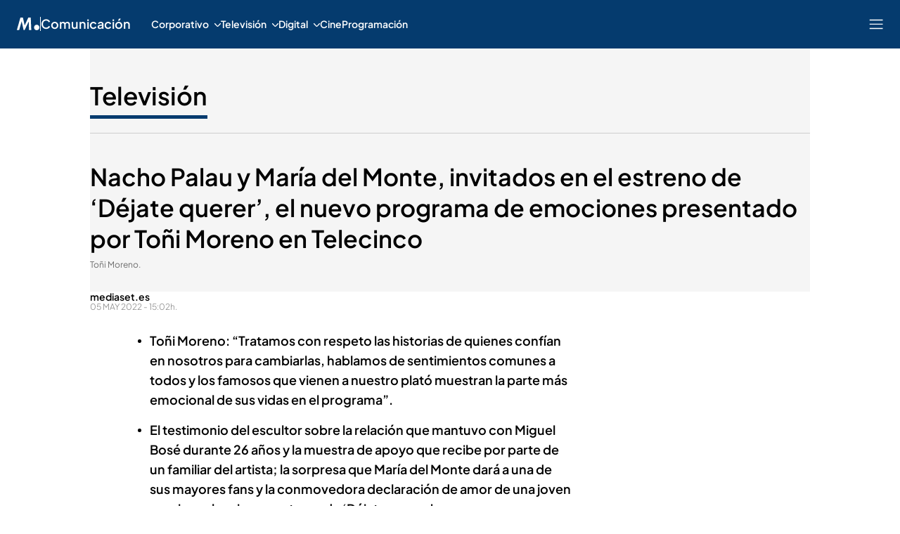

--- FILE ---
content_type: application/x-javascript
request_url: https://baul.mediaset.es/dist-maivs-modules/_astro/ButtonCookies.DXeC-gnd.js
body_size: -33
content:
import{j as r}from"./jsx-runtime.PRPpl5vZ.js";import"./index.RYns6xqu.js";const d=({legal:e,className:i})=>r.jsx("button",{className:i,onClick:()=>(async({href:e,target:i})=>{await window.Deferred.when("cmp:ready"),window.Didomi?window.Didomi.preferences.show():window.open(e,i)})(e?.link),children:e.title});export{d as default};

--- FILE ---
content_type: image/svg+xml
request_url: https://files.mediaset.es/file/2024/1128/01/image-28-logo-blanco-svg-4eeb70b.svg
body_size: 3063
content:
<svg width="150" height="50" viewBox="0 0 150 50" fill="none" xmlns="http://www.w3.org/2000/svg">
<path d="M124.406 15.455C124.852 14.3952 125.532 14 126.708 14H132.867L132.702 14.4461C132.558 14.8203 131.951 16.4429 130.163 16.4429H126.098C125.384 16.4334 124.67 16.4644 123.96 16.5357L124.406 15.455Z" fill="white"/>
<path d="M144.626 28.436C144.622 28.7887 144.688 29.1386 144.821 29.4652C144.954 29.7918 145.152 30.0884 145.402 30.3374C145.651 30.5864 145.949 30.7827 146.276 30.9148C146.603 31.0469 146.953 31.1121 147.306 31.1064C147.658 31.1092 148.008 31.0422 148.334 30.9092C148.661 30.7763 148.958 30.5801 149.209 30.3319C149.459 30.0837 149.658 29.7884 149.794 29.463C149.929 29.1376 150 28.7886 150 28.436C150 28.0806 149.93 27.7288 149.793 27.4007C149.657 27.0726 149.457 26.7748 149.204 26.5244C148.952 26.2739 148.653 26.0758 148.324 25.9415C147.995 25.8072 147.643 25.7392 147.288 25.7416C146.935 25.7416 146.586 25.8114 146.261 25.9472C145.935 26.0829 145.64 26.2818 145.392 26.5324C145.144 26.7829 144.948 27.0802 144.815 27.4069C144.683 27.7337 144.617 28.0834 144.62 28.436" fill="white"/>
<path d="M81.9306 25.1728C81.8583 25.6122 81.8213 26.0567 81.8198 26.502C81.8198 28.1516 82.5084 29.0856 83.7718 29.0856C84.9034 29.0856 85.6818 28.4869 86.4662 26.99H88.2624C87.4571 29.5407 85.8375 30.8609 83.5382 30.8609C81.0325 30.8609 79.5236 29.1365 79.5236 26.2595C79.5236 22.0263 82.0503 18.7541 85.3165 18.7541C87.5349 18.7541 88.8881 20.3288 88.8881 22.9125C88.8946 23.6693 88.7938 24.4232 88.5887 25.1518L81.9306 25.1728ZM86.5919 23.5232C86.6662 23.1587 86.7033 22.7875 86.7027 22.4155C86.7027 21.218 86.1249 20.4995 85.1728 20.4995C83.9274 20.4995 82.9275 21.5563 82.3108 23.5741L86.5919 23.5232Z" fill="white"/>
<path d="M98.7736 19.0086L97.9533 22.6999H96.4893C96.5269 22.4882 96.5499 22.2741 96.5582 22.0592C96.5582 21.0503 95.9115 20.4606 94.8487 20.4606C93.7859 20.4606 93.0525 21.0593 93.0525 21.9575C93.0512 22.1458 93.0926 22.3319 93.1734 22.502C93.2543 22.672 93.3726 22.8216 93.5195 22.9394C93.9394 23.2625 94.385 23.5509 94.8517 23.8016C95.4476 24.1556 96.0187 24.5497 96.5612 24.9812C96.8791 25.2488 97.1321 25.585 97.3012 25.9646C97.4702 26.3443 97.5509 26.7573 97.5371 27.1726C97.5371 29.2892 95.8486 30.8639 93.5853 30.8639C92.2082 30.8639 91.2562 30.3221 90.7892 29.3132L90.4898 30.6155H89.0258L89.924 26.5559H91.3849C91.3466 26.7755 91.3246 26.9977 91.3191 27.2205C91.3191 28.418 92.1184 29.1635 93.3638 29.1635C94.4955 29.1635 95.2918 28.451 95.2918 27.4421C95.2986 27.2355 95.2556 27.0303 95.1665 26.8438C95.0774 26.6572 94.9448 26.4949 94.7799 26.3703C94.5164 26.1457 94.5164 26.1457 93.3159 25.4093C91.3191 24.2118 90.8311 23.5891 90.8311 22.2838C90.8311 20.266 92.4297 18.7661 94.5583 18.7661C95.7798 18.7661 96.5791 19.1852 97.0881 20.0953L97.3335 19.0116L98.7736 19.0086Z" fill="white"/>
<path d="M103.896 19.0086L103.564 20.4845C104.408 19.3529 105.405 18.7631 106.536 18.7631C108.467 18.7631 109.83 20.6342 109.83 23.2538C109.83 27.3403 107.342 30.8579 104.456 30.8579C103.061 30.8579 102.148 30.1694 101.746 28.8401L100.639 33.7858H102.414L102.037 35.4594H96.7348L97.109 33.7858H98.6059L101.558 20.5953H99.9381L100.294 18.9966L103.896 19.0086ZM103.597 22.2808C102.955 23.6474 102.593 25.1283 102.531 26.6367C102.531 28.1336 103.198 29.0976 104.261 29.0976C105.195 29.0976 105.995 28.4569 106.614 27.2025C107.221 25.897 107.553 24.4805 107.59 23.0412C107.59 21.4695 106.926 20.5115 105.86 20.5115C104.962 20.5115 104.195 21.1102 103.597 22.2808Z" fill="white"/>
<path d="M112.135 22.7239L112.847 20.0295C113.875 19.1972 115.163 18.7532 116.485 18.7751C118.506 18.7751 119.703 19.76 119.703 21.4305C119.688 22.1544 119.588 22.8739 119.404 23.5741L118.185 28.9629H119.715L119.338 30.6364H115.82L116.17 28.9509C115.35 30.2801 114.461 30.8699 113.242 30.8699C111.623 30.8699 110.467 29.6724 110.467 27.9659C110.467 26.2595 111.623 24.8405 113.596 24.074C114.617 23.6789 115.392 23.4753 117.392 23.113L117.479 22.67C117.568 22.3324 117.622 21.9861 117.637 21.6371C117.637 20.9006 117.125 20.5085 116.17 20.5085C114.841 20.5085 114.15 21.1222 113.665 22.7209L112.135 22.7239ZM117.083 24.4692C115.709 24.7686 115.087 24.9632 114.389 25.3075C113.368 25.8254 112.793 26.6128 112.793 27.5468C112.793 28.445 113.344 29.0228 114.191 29.0228C114.988 29.0228 115.742 28.5078 116.209 27.6456C116.431 27.2025 116.509 26.9062 116.853 25.4542L117.083 24.4692Z" fill="white"/>
<path d="M126.05 20.9036C126.981 19.4487 128.002 18.7631 129.223 18.7631C130.687 18.7631 131.663 19.8438 131.663 21.4575C131.663 22.0952 131.597 22.4664 131.22 24.2118L130.133 28.9629H131.777L131.397 30.6364H126.427L126.804 28.9629H127.936L129.133 23.6459C129.249 23.1863 129.316 22.7156 129.331 22.2419C129.331 21.4066 128.843 20.8917 128.044 20.8917C127.334 20.8917 126.67 21.3078 126.158 22.0712C125.858 22.5622 125.694 22.9693 125.424 24.2118L124.361 28.9629H125.649L125.292 30.6364H120.302L120.679 28.9629H122.158L124.047 20.6222H122.403L122.757 19.0086H126.463L126.05 20.9036Z" fill="white"/>
<path d="M134.816 22.7239L135.525 20.0295C136.554 19.1977 137.843 18.7537 139.166 18.7751C141.186 18.7751 142.384 19.76 142.384 21.4305C142.369 22.1544 142.269 22.8739 142.084 23.5741L140.866 28.9629H142.396L142.019 30.6364H138.498L138.854 28.9629C138.025 30.2801 137.148 30.8609 135.929 30.8609C134.31 30.8609 133.154 29.6634 133.154 27.957C133.154 26.2505 134.31 24.8315 136.286 24.0651C137.306 23.6699 138.082 23.4663 140.079 23.1041L140.168 22.661C140.255 22.3228 140.307 21.9768 140.324 21.6281C140.324 20.8917 139.812 20.4995 138.857 20.4995C137.528 20.4995 136.839 21.1132 136.351 22.7119L134.816 22.7239ZM139.764 24.4692C138.39 24.7686 137.767 24.9632 137.07 25.3075C136.049 25.8254 135.468 26.6128 135.468 27.5468C135.468 28.445 136.025 29.0228 136.869 29.0228C137.714 29.0228 138.423 28.5078 138.887 27.6456C139.109 27.2025 139.187 26.9062 139.531 25.4542L139.764 24.4692Z" fill="white"/>
<path d="M7.85865 26.3673L11.538 18.7421H14.0019L14.5138 30.8669H12.2745L11.9392 22.67H11.9062L7.85865 30.8669H6.75395L4.83195 22.4365H4.80201L2.33814 30.8669H0L3.55361 18.7421H6.09832L7.85865 26.3673Z" fill="white"/>
<path d="M16.0826 30.8669L17.6184 18.7421H24.4322L24.1777 20.7659H19.6811L19.3158 23.628H23.2676L23.0101 25.6578H19.0584L18.6602 28.8401H24.3214L24.0669 30.8669H16.0826Z" fill="white"/>
<path d="M30.5934 18.7421C34.9463 18.7421 36.2276 22.0143 36.2276 24.6429C36.2366 28.2534 33.9883 30.8609 31.0754 30.8609H25.459L26.9559 18.7421H30.5934ZM28.0187 28.8401H30.1952C32.7698 28.8401 33.8266 26.7056 33.8266 24.6099C33.8266 22.5143 32.5453 20.7689 30.1473 20.7689H29.0276L28.0187 28.8401Z" fill="white"/>
<path d="M37.3294 30.8669L38.8652 18.7421H41.1853L39.6495 30.8669H37.3294Z" fill="white"/>
<path d="M41.0746 30.8609L46.4155 18.5865H48.8793L50.7983 30.8609H48.4033L48.068 28.2084H44.691L43.6342 30.8609H41.0746ZM47.8914 26.487L47.3136 21.1252H47.2807L45.3616 26.493L47.8914 26.487Z" fill="white"/>
<path d="M51.6516 27.7534C52.5317 28.4659 53.828 28.9988 54.7381 28.9988C55.6483 28.9988 56.2949 28.4659 56.2949 27.6666C56.2949 25.6578 52.2803 25.4242 52.2803 22.2449C52.2803 20.1492 53.9119 18.5805 56.1183 18.5805C57.229 18.5936 58.3122 18.9274 59.2378 19.5415L58.9204 21.676C58.2139 21.1072 57.0493 20.6073 56.226 20.6073C55.4028 20.6073 54.6902 21.1402 54.6902 21.9425C54.6902 23.6819 58.7079 23.9154 58.7079 27.3103C58.7079 29.2653 57.4595 31.0256 55.0106 31.0256C53.6791 31.0641 52.3727 30.6574 51.2983 29.87L51.6516 27.7534Z" fill="white"/>
<path d="M60.0192 30.8669L61.555 18.7421H68.3718L68.1143 20.7659H63.6207L63.2494 23.628H67.2012L66.9467 25.6578H62.995L62.5938 28.8401H68.258L68.0035 30.8669H60.0192Z" fill="white"/>
<path d="M69.5843 20.7659L69.8417 18.7421H79.1703L78.9159 20.7659H75.3622L74.0839 30.8669H71.7637L73.0421 20.7659H69.5843Z" fill="white"/>
</svg>


--- FILE ---
content_type: application/x-javascript
request_url: https://baul.mediaset.es/dist-maivs-modules/_astro/socialMedia.CV237gec.js
body_size: 468
content:
import{j as n}from"./jsx-runtime.PRPpl5vZ.js";import{c as u}from"./index.BDdL__Fr.js";import{D as x,u as h}from"./useOmnitureMetrics.CHG_gmeu.js";import{t as N,u as g}from"./helpers.CToWfK3C.js";import S from"./index.19JNmaKJ.js";import{c5 as i}from"./_rest_.edc204e0.DMGSwXww.js";import"./index.RYns6xqu.js";import"./store.B5mK5H_V.js";import"./browser-cookies.DyXKLoK1.js";import"./data-external-api.BwCRD9Ie.js";import"./preload-helper.CmsKOCeN.js";import"./get-external-api-config.CP0b2puv.js";import"./utils.DMbnRX5-.js";import"./index.CAQwCcJa.js";import"./index.BSdFiPHn.js";import"./videogalleryStore.saESoSlt.js";import"./CloseV2.DSenyrus.js";const R=({data:e,className:t,fillColor:r="white",width:s="16",height:o="16"})=>{if(!e?.length)return null;const{sendOmnitureSocialNetwork:l}=h(),a=u.bind(i)(i.listSocial,t);return n.jsx("ul",{className:a,children:e.map((e=>{const t="instagram"===e.type?"instagramV2":e.type,a=e.link?.title;return n.jsx("li",{children:n.jsx("a",{className:i.linkIcon,href:e.link?.href,target:e.link?.target,title:e.link?.title,onClick:i=>((e,i,t,r="_blank")=>{e.preventDefault(),l(i,x.event84),"_blank"===r?N(t):g(t)})(i,a,e.link?.href,e.link?.target),"aria-label":`Síguenos en ${e.link?.title}`,rel:"nofollow",children:n.jsx(S.socialNetworks,{name:t,color:r,fill:r,width:s,height:o})})},`icons-social-${e.type}`)}))})};export{R as ListSocialMedia};

--- FILE ---
content_type: application/x-javascript
request_url: https://baul.mediaset.es/dist-maivs-modules/_astro/contentConfigurationServices.UNtQEZws.js
body_size: 1398
content:
import{B as l}from"./data-external-api.BwCRD9Ie.js";import{O as c}from"./store.B5mK5H_V.js";import{o as f}from"./index.BFXc8nWW.js";function a(e){return{as:e.as||{},inImage:e.inImage||{},recomendedWidget:e.recomendedWidget||{}}}const g={get:async(e,n,t)=>{const o=await l.get("ADSCONFIG",null,{url:e,pv:n},{platform:t||"multisite"});return Array.isArray(o.data)?o.data.map(a):a(o.data)}};function d(e){return{id:e.id||0,url:e.url||"",canonicalUrl:e.canonicalUrl||"",name:e.name||"",shortName:e.shortName||"",segment:e.segment||"",segmentAmp:e.segmentAmp||"",segmentPlayer:e.segmentPlayer||"",targets:e.targets||[],alertsEnabled:e.alertsEnabled||!1,colors:e.colors||{},fonts:e.fonts||{},isRecommended:e.isRecommended||!1,site:e.site||"",backgroundImage:e.backgroundImage||{},logo:e.logo||{},smallLogo:e.smallLogo||{},isLightTheme:e.isLightTheme||!1,newsletter:e.newsletter||{},blockByRegister:e.blockByRegister||!1,isRecommendationWidgetEnabled:e.isRecommendationWidgetEnabled||!1,metaTags:e.metaTags||[],appHeaderStyle:e.appHeaderStyle||"",ctas:e.ctas||[]}}const p={get:async(e,n)=>{const t=await l.get("SECTIONS",null,{url:e,pv:n});return Array.isArray(t.data)?t.data.map(d):d(t.data)}},E=e=>{if(!(!e||!e.link||!e.link.href))try{const n=e.link.href,t=window.location.origin,r=new URL(n,t).pathname;window.location.pathname!==r&&(document.title=e.title||"",window.history.replaceState(null,e.title||"",r))}catch(n){console.error("Error al cambiar la URL:",n)}},m=(e,n)=>{const t=r=>r&&typeof r=="object"&&!Array.isArray(r);if(!t(e)||!t(n))return n!==void 0?n:e;const o={...e};return Object.keys(n).forEach(r=>{t(n[r])?r in e?o[r]=m(e[r],n[r]):o[r]={...n[r]}:o[r]=n[r]}),o},I=(e=[],n)=>{if(!e.length)return Promise.resolve({});const t=e.map(o=>o?p.get(o,n).then(r=>Object.entries(r).reduce((i,[u,s])=>(s!=null&&(i[u]=s),i),{})).catch(r=>(console.error(`Error obteniendo sección ${o}:`,r),{})):Promise.resolve({}));return Promise.all(t).then(o=>o.reduce((r,i)=>m(r,i),{}))},C=(e=[],n)=>{if(!e.length)return Promise.resolve([]);const t=e.map(o=>o?g.get(o,null,"multisite").then(r=>r).catch(r=>(console.error(`Error obteniendo configuración de anuncios para ${o}:`,r),{})):Promise.resolve({}));return Promise.all(t).then(o=>o).catch(o=>(console.error("Error al obtener configuraciones de anuncios:",o),[]))},w=(e,n)=>{let t=!1;return(e==="content"||c.PODCAST.id===e.id||c.ARTICLE.id===e.id)&&n&&n.status==="active"&&(t=!0),t},h=e=>{if(!e)return;const n=document.createElement("script");n.type="text/javascript",n.async=!0,n.src=`${document.location.protocol}//t.seedtag.com/t/${e}.js`;const t=document.getElementsByTagName("script")[0];t&&t.parentNode?t.parentNode.insertBefore(n,t):document.head.appendChild(n)},b=e=>{e&&(window._seedtagq=window._seedtagq||[],window._seedtagq.push(["_setId",e]),h(e))},N=(e,n,t)=>{if(!e)return;const o=()=>w(e,n)&&!!window.$FACEMAN_CLIENT_CONFIG?.seedtagId,r=()=>{b(window.$FACEMAN_CLIENT_CONFIG.seedtagId)};o()&&(window.shouldInsertAdScript=!0,t.consentManager?.manager?r():f(()=>r()))},P=(e,n)=>{const t=document.getElementsByTagName("meta");!t||t.length===0||Array.from(t).forEach(o=>{o.getAttribute("name")===e&&(o.content=n)})},M=e=>e.find(t=>t.name==="keywords")?.content||"";function T(e){if(typeof window>"u"||!e||!e.body)return;const n=(t,o)=>!t||!t.body?!1:t.body.some(r=>r.embedbtn===o||r.embedbtn==="widget"||r.content.id===o);n(e,"twitter")&&window.insertTwitterScript&&window.insertTwitterScript(),n(e,"instagram")&&window.insertInstagramScript&&window.insertInstagramScript(),n(e,"facebook")&&window.insertFacebookScript&&window.insertFacebookScript(),n(e,"playbuzz")&&window.insertPlaybuzzScript&&window.insertPlaybuzzScript()}export{M as a,E as b,P as c,I as d,C as g,N as i,T as r};


--- FILE ---
content_type: application/x-javascript
request_url: https://baul.mediaset.es/dist-maivs-modules/_astro/gigya.ehDDAvFo.js
body_size: 5177
content:
import{c as R}from"./browser-cookies.DyXKLoK1.js";import{c as P,g as ie}from"./index.RYns6xqu.js";import{r as re}from"./___vite-browser-external_commonjs-proxy.BCUh7ACg.js";import{C as U,x as q,y as se,z as ae,c as x,A as K,B as ce}from"./store.B5mK5H_V.js";import{a as le}from"./get-external-api-config.CP0b2puv.js";import{f as fe,g as ue,h as V,j as de}from"./navigation.DQ78qkGC.js";import{n as Y,o as ge}from"./helpers.CToWfK3C.js";import{d as he,o as E,k as z}from"./didomi.BavSiH_Q.js";var $={exports:{}};function me(e){throw new Error('Could not dynamically require "'+e+'". Please configure the dynamicRequireTargets or/and ignoreDynamicRequires option of @rollup/plugin-commonjs appropriately for this require call to work.')}var G,k={exports:{}};function pe(){return G||(G=1,k.exports=(e=e||function(e,t){var n;if(typeof window<"u"&&window.crypto&&(n=window.crypto),typeof self<"u"&&self.crypto&&(n=self.crypto),typeof globalThis<"u"&&globalThis.crypto&&(n=globalThis.crypto),!n&&typeof window<"u"&&window.msCrypto&&(n=window.msCrypto),!n&&typeof P<"u"&&P.crypto&&(n=P.crypto),!n&&"function"==typeof me)try{n=re}catch{}var o=function(){if(n){if("function"==typeof n.getRandomValues)try{return n.getRandomValues(new Uint32Array(1))[0]}catch{}if("function"==typeof n.randomBytes)try{return n.randomBytes(4).readInt32LE()}catch{}}throw new Error("Native crypto module could not be used to get secure random number.")},i=Object.create||function(){function e(){}return function(t){var n;return e.prototype=t,n=new e,e.prototype=null,n}}(),r={},s=r.lib={},a=s.Base={extend:function(e){var t=i(this);return e&&t.mixIn(e),(!t.hasOwnProperty("init")||this.init===t.init)&&(t.init=function(){t.$super.init.apply(this,arguments)}),t.init.prototype=t,t.$super=this,t},create:function(){var e=this.extend();return e.init.apply(e,arguments),e},init:function(){},mixIn:function(e){for(var t in e)e.hasOwnProperty(t)&&(this[t]=e[t]);e.hasOwnProperty("toString")&&(this.toString=e.toString)},clone:function(){return this.init.prototype.extend(this)}},c=s.WordArray=a.extend({init:function(e,n){e=this.words=e||[],this.sigBytes=n!=t?n:4*e.length},toString:function(e){return(e||u).stringify(this)},concat:function(e){var t=this.words,n=e.words,o=this.sigBytes,i=e.sigBytes;if(this.clamp(),o%4)for(var r=0;r<i;r++){var s=n[r>>>2]>>>24-r%4*8&255;t[o+r>>>2]|=s<<24-(o+r)%4*8}else for(var a=0;a<i;a+=4)t[o+a>>>2]=n[a>>>2];return this.sigBytes+=i,this},clamp:function(){var t=this.words,n=this.sigBytes;t[n>>>2]&=4294967295<<32-n%4*8,t.length=e.ceil(n/4)},clone:function(){var e=a.clone.call(this);return e.words=this.words.slice(0),e},random:function(e){for(var t=[],n=0;n<e;n+=4)t.push(o());return new c.init(t,e)}}),l=r.enc={},u=l.Hex={stringify:function(e){for(var t=e.words,n=e.sigBytes,o=[],i=0;i<n;i++){var r=t[i>>>2]>>>24-i%4*8&255;o.push((r>>>4).toString(16)),o.push((15&r).toString(16))}return o.join("")},parse:function(e){for(var t=e.length,n=[],o=0;o<t;o+=2)n[o>>>3]|=parseInt(e.substr(o,2),16)<<24-o%8*4;return new c.init(n,t/2)}},d=l.Latin1={stringify:function(e){for(var t=e.words,n=e.sigBytes,o=[],i=0;i<n;i++){var r=t[i>>>2]>>>24-i%4*8&255;o.push(String.fromCharCode(r))}return o.join("")},parse:function(e){for(var t=e.length,n=[],o=0;o<t;o++)n[o>>>2]|=(255&e.charCodeAt(o))<<24-o%4*8;return new c.init(n,t)}},f=l.Utf8={stringify:function(e){try{return decodeURIComponent(escape(d.stringify(e)))}catch{throw new Error("Malformed UTF-8 data")}},parse:function(e){return d.parse(unescape(encodeURIComponent(e)))}},m=s.BufferedBlockAlgorithm=a.extend({reset:function(){this._data=new c.init,this._nDataBytes=0},_append:function(e){"string"==typeof e&&(e=f.parse(e)),this._data.concat(e),this._nDataBytes+=e.sigBytes},_process:function(t){var n,o=this._data,i=o.words,r=o.sigBytes,s=this.blockSize,a=r/(4*s),l=(a=t?e.ceil(a):e.max((0|a)-this._minBufferSize,0))*s,u=e.min(4*l,r);if(l){for(var d=0;d<l;d+=s)this._doProcessBlock(i,d);n=i.splice(0,l),o.sigBytes-=u}return new c.init(n,u)},clone:function(){var e=a.clone.call(this);return e._data=this._data.clone(),e},_minBufferSize:0});s.Hasher=m.extend({cfg:a.extend(),init:function(e){this.cfg=this.cfg.extend(e),this.reset()},reset:function(){m.reset.call(this),this._doReset()},update:function(e){return this._append(e),this._process(),this},finalize:function(e){return e&&this._append(e),this._doFinalize()},blockSize:16,_createHelper:function(e){return function(t,n){return new e.init(n).finalize(t)}},_createHmacHelper:function(e){return function(t,n){return new g.HMAC.init(e,n).finalize(t)}}});var g=r.algo={};return r}(Math),e)),k.exports;var e}!function(e,t){var n;$.exports=(n=pe(),function(e){var t=n,o=t.lib,i=o.WordArray,r=o.Hasher,s=t.algo,a=[],c=[];!function(){function t(t){for(var n=e.sqrt(t),o=2;o<=n;o++)if(!(t%o))return!1;return!0}function n(e){return 4294967296*(e-(0|e))|0}for(var o=2,i=0;i<64;)t(o)&&(i<8&&(a[i]=n(e.pow(o,.5))),c[i]=n(e.pow(o,1/3)),i++),o++}();var l=[],u=s.SHA256=r.extend({_doReset:function(){this._hash=new i.init(a.slice(0))},_doProcessBlock:function(e,t){for(var n=this._hash.words,o=n[0],i=n[1],r=n[2],s=n[3],a=n[4],u=n[5],d=n[6],f=n[7],m=0;m<64;m++){if(m<16)l[m]=0|e[t+m];else{var g=l[m-15],p=(g<<25|g>>>7)^(g<<14|g>>>18)^g>>>3,h=l[m-2],w=(h<<15|h>>>17)^(h<<13|h>>>19)^h>>>10;l[m]=p+l[m-7]+w+l[m-16]}var y=o&i^o&r^i&r,I=(o<<30|o>>>2)^(o<<19|o>>>13)^(o<<10|o>>>22),D=f+((a<<26|a>>>6)^(a<<21|a>>>11)^(a<<7|a>>>25))+(a&u^~a&d)+c[m]+l[m];f=d,d=u,u=a,a=s+D|0,s=r,r=i,i=o,o=D+(I+y)|0}n[0]=n[0]+o|0,n[1]=n[1]+i|0,n[2]=n[2]+r|0,n[3]=n[3]+s|0,n[4]=n[4]+a|0,n[5]=n[5]+u|0,n[6]=n[6]+d|0,n[7]=n[7]+f|0},_doFinalize:function(){var t=this._data,n=t.words,o=8*this._nDataBytes,i=8*t.sigBytes;return n[i>>>5]|=128<<24-i%32,n[14+(i+64>>>9<<4)]=e.floor(o/4294967296),n[15+(i+64>>>9<<4)]=o,t.sigBytes=4*n.length,this._process(),this._hash},clone:function(){var e=r.clone.call(this);return e._hash=this._hash.clone(),e}});t.SHA256=r._createHelper(u),t.HmacSHA256=r._createHmacHelper(u)}(Math),n.SHA256)}();var ye=$.exports;const we=ie(ye),J=e=>{const{COOKIES_FINGER_PRINT:t}=U;let n=null;if(e&&e.browserId)R.set(t,e.browserId);else{n=R.get(t)||he()}return n},ve=e=>{if("gigya-register-screen"===e.screen||"gigya-complete-registration-screen"===e.screen||"gigya-update-profile-screen"===e.screen){const t={},n=e.formData["profile.birthDay"],o=e.formData["profile.birthMonth"],i=e.formData["profile.birthYear"];if(n&&o&&i){const e=new Date(parseInt(i)+16,o,n),r=new Date;e>new Date(r.getFullYear(),r.getMonth()+1,r.getDate())&&(t.form="Debe ser mayor de 16 años para registrarse. ")}const r=["deportes","videojuegos","cineSeries","documentales","noticiasActualidad","cultura","entretenimiento","viajesAventura"];let s=void 0===e.formData[`data.intereses.${r[0]}`],a=0;for(;a<r.length;)e.formData[`data.intereses.${r[a]}`]&&(s=!0),a++;return s||(t.form=`${t.form||""}'Debe rellenar al menos una opción de los intereses.`),(e.formData?.email.split("@")[0]).includes("+")&&(t.email="No se permiten alias"),t}},Ie=Object.freeze((()=>[{host:"participaenmediaset",code:148},{host:"mediaset",code:133},{host:"telecinco",code:134},{host:"cuatro",code:135},{host:"divinity",code:136},{host:"mitele",code:137},{host:"radioset",code:140},{host:"bemad",code:142},{host:"energytv",code:143},{host:"factoriadeficcion",code:144},{host:"yass",code:146},{host:"mtmad",code:147},{host:"cincomas",code:149},{host:"uppers",code:158},{host:"nius",code:159},{host:"APP Nius IOS",code:160},{host:"APP Nius Android",code:161},{host:"MiTeleClub",code:162},{host:"CentroComerciaMiTele",code:163},{host:"eldesmarque",code:170}]));function Se(e){return Ie().map((e=>{})),0}const De=e=>{e?window.localStorage.setItem("user_id",e):window.localStorage.removeItem("user_id")},_e=()=>{const{COOKIES_USER_PRODUCTS:e}=U;JSON.parse(q(e)||"{}")&&se(e)},Ce=e=>{const{COOKIES_USER_PRODUCTS:t}=U,n=JSON.parse(q(t)||"{}");n&&(!e||n.userUID!==e)&&_e()},X=()=>{const{COOKIES_GIGYA_UID_NAME:e}=U,t=ae(e);return t&&JSON.parse(atob(t))},be=e=>{const{COOKIES_GIGYA_UID_NAME:t}=U,n=X();(!n||n.UID!==e.UID||n?.PID!==e?.PID||n?.PID)&&(n&&R.erase(t),R.set(t,btoa(decodeURIComponent(encodeURIComponent(JSON.stringify(e))))))},Ue=()=>{const{COOKIES_GIGYA_UID_NAME:e}=U;R.erase(e)},T=(e,t,n)=>{let o={UID:null,signatureTimestamp:null,UIDSignature:null,PID:null,age:null,firstName:null,lastName:null,photoURL:null,thumbnailURL:null,gender:null,browserId:null,email:null,country:null,username:null,allowMailing:null,allowNewsletter:null,zuoraUID:null,isMiteleClub:null,isMiteleFamiliar:null,hasPendingPayment:null,salesforceUID:null,profile:{pid:null}};if(e){const{UID:t,signatureTimestamp:n,UIDSignature:i}=e;o={...o,UID:t,signatureTimestamp:n,UIDSignature:i}}if(t){const{age:n,firstName:i,lastName:r,photoURL:s,thumbnailURL:a,gender:c,browserId:l,email:u,country:d,username:f}=t;o={...o,firstName:i||e.firstName,lastName:r||e.lastName,photoURL:s||e.photoURL,thumbnailURL:a||e.thumbnailURL,gender:c||e.gender,country:d||e.country,email:u||e.email,age:n||e.age,username:f||e.username,browserId:l||e.browserId}}if(n){const{browserId:e,allowMailing:t,allowNewsletter:i,zuoraId:r,isMiteleClub:s,isMiteleFamiliar:a,hasPendingPayment:c,salesforceUID:l}=n;o={...o,browserId:e,allowMailing:t,allowNewsletter:i,zuoraUID:r,isMiteleClub:s,isMiteleFamiliar:a,hasPendingPayment:c,salesforceUID:l}}const i=e?.UID?X():null;return o.UID&&i?.PID&&i.UID===o.UID&&(o.PID=i.PID,o.profile=i?.profile),o},N=e=>{const{GDPR:{FIELDS:t,TOS_VERSION:n}}=U;let o=!0;return e[t.VER]!==n&&(o=!1),e[t.ACCEPTED.TOS]||(o=!1),e[t.HISTORY.ID]||(o=!1),o},{GDPR:{DENY_LOGIN:Ae,UPLOAD_TIME:Q,FIELDS:Te}}=U;le().PUBLIC_VITE_MIDDLE_EXTERNAL_URL;const W=(e,t)=>{const n=H(e);"function"==typeof t&&t(n)},H=e=>((e=e?T(e,e.profile,e.data):null)?be(e):Ue(),e),He=()=>{const{COOKIES_GIGYA_UID_NAME:e}=U,t=R.get(e);return null!==t&&JSON.parse(atob(t))||{UID:null}},j=async(e=F)=>{const t=await O(),n=x.get();t.setAccountInfo({data:{LastLogoutSite:window.document.domain,LastLogoutDate:new Date}}),null!==t&&t.logout({callback:()=>{localStorage.removeItem("ppid"),sessionStorage.removeItem("totalVideosWatched"),H(null),E("multisite",n.site),"function"==typeof e&&e(T())}})},F=e=>{if(e){const t=e.UID;De(t),Ce(t),ce(e),t?z(t):z()}},O=async()=>{if(await window.Deferred.when("gigya:ready"),typeof window.gigya<"u"&&typeof window.gigya.accounts<"u")return window.gigya.accounts},Fe=async()=>new Promise((e=>{O().then((t=>{if(t){const n=x.get(),o=async o=>{if(o){const{data:i,UID:r,UIDSignature:s,signatureTimestamp:a,isRegistered:c}=o,l=J(o.data);if(r&&s&&a){if(s&&a&&c){const n=T(o,o.profile,o.data);Le(n,o.lastLogin,o.lockedUntil).then((n=>{const{success:i,message:r}=n;if(i){e(o),!N(o.data)&&o.createdTimestamp<=Q&&V();const n={data:{LastLoggedAccessSite:window.document.domain,LastLoggedAccessDate:new Date}};l&&(n.data.browserId=l),t.setAccountInfo(n);const{browser:{name:i}}=Y();if("Chrome"===i){const e=K(o.UID);e&&localStorage.setItem("ppid",e)}}else r&&de()}))}}else window.EventHandler.dispatchPersistentEvent("user_checked_not_logged"),E("multisite",n.site),Ae||ue()}};t.getAccountInfo({include:"isLockedOut,profile,data",extraProfileFields:"username",callback:o})}}))})),Le=async(e,t,n)=>{const o={},i=x.get();if(i.servicesConfig){const{gigya:{daysExpirationGigyaSession:e,messageExpirationGigyaSession:r,customLang:{account_temporarily_locked_out:s}}}=i.servicesConfig,a=new Date(t).getTime(),c=(new Date).getTime();if((c-a)/864e5>e)return j(),o.success=!1,o.message=r,o;if(n&&new Date(n).getTime()>c)return j(),o.success=!1,o.message=s,o}return H(e),F(e),o.success=!0,o},Me=async(e="Default-RegistrationLogin",t="gigya-login-screen",n=F,o="")=>{const i=x.get(),r=await O();if(r){const s={screenSetIDs:e,screenSet:e,startScreen:t,onError:e=>{"function"==typeof n&&n()},customLang:i.gigya?.customLang,regSource:Se(),onBeforeValidation:ve,onAfterSubmit:e=>{r.getAccountInfo({callback:t=>{const{data:o,isVerified:s,UIDSignature:a,signatureTimestamp:c,isRegistered:l}=t,u=J(o);if("gigya-login-screen"===e.screen){if(a&&c&&l&&s){sessionStorage.removeItem("totalVideosWatched");const{browser:{name:e}}=Y();if("Firefox"===e||"Samsung"===e||"Chrome"===e||ge()){const e=K(t.UID);e&&localStorage.setItem("ppid",e)}N(o)||t.createdTimestamp<=Q&&V(),W(t,(e=>{n(e);const t={data:{LastLoginSite:window.location.hostname},browserId:u||void 0,profile:e.email?{email:e.email.toLowerCase()}:void 0};e.email&&localStorage.setItem("hem",we(t?.profile?.email).toString()),r.setAccountInfo(t)})),N(t.data)&&"landing"===i.type&&(window.location.href="/")}}else"gigya-complete-registration-screen"===e.screen&&a&&c&&l&&W(t,(e=>{n(e);const t={data:{LastLoginSite:window.location.hostname,browserId:u||void 0,profile:e.email?{email:e.email.toLowerCase()}:void 0}};r.setAccountInfo(t),E("multisite",i.site)}))},extraProfileFields:"username"})},onAfterScreenLoad:e=>{o=e.currentScreen},onHide:e=>{"gigya-complete-registration-screen"===o&&(!e.reason||"canceled"===e.reason)&&fe(),(!e.isFlowFinalized||e.isFlowFinalized&&!e.user)&&E("multisite",i.site)}};r.showScreenSet(s)}},ze=async()=>{const e=await O();if(null!==e){const t={screenSetIDs:"Default-RegistrationLogin",screenSet:"Default-RegistrationLogin",startScreen:"gigya-reset-password-screen",onAfterSubmit:e=>{"OK"===e.response.status&&(window.location.href="/")}};e.showScreenSet(t)}};export{j as a,Fe as c,ze as e,He as g,Me as l};

--- FILE ---
content_type: application/x-javascript
request_url: https://baul.mediaset.es/dist-maivs-modules/assets/js/sibbo/prebid_publiespana_general.min.js?hash=214748375
body_size: 607
content:
function runAmazonVideo(t){return new Promise((e,n)=>{if("undefined"==typeof window||!window.apstag)return n();try{window.apstag.fetchBids({slots:t},t=>{if(!t||!Array.isArray(t))return n();const a=t.map(t=>Object.keys(t.targeting).reduce((e,n)=>["amzniid","amznbid","amznp"].includes(n)?`${e}&${n}_${t.slotID}=${t.targeting[n]}`:`${e}&${n}=${t.targeting[n]}`,"")).reduce((t,e)=>`${t}${encodeURIComponent(e)}`,"");e(a)})}catch(t){n(t)}})}function runAmazonDisplay(t){window.apstag.fetchBids({slots:t,timeout:1e3},function(t){googletag.cmd.push(function(){apstag.setDisplayBids(),googletag.pubads().refresh()})})}!function(t,e,n,a,o,i,s){function r(n,a){e[t]._Q.push([n,a])}e[t]||(e[t]={init:function(){r("i",arguments)},fetchBids:function(){r("f",arguments)},setDisplayBids:function(){},targetingKeys:function(){return[]},_Q:[]},(i=n.createElement(a)).async=!0,i.src="//c.amazon-adsystem.com/aax2/apstag.js",(s=n.getElementsByTagName(a)[0]).parentNode.insertBefore(i,s))}("apstag",window,document,"script"),apstag.init({pubID:3655,adServer:"googletag",videoAdServer:"DFP",bidTimeout:2e3,deals:!0});var apstagSlots=[],Sibbo=function(){var t=function(t,e){if(void 0===t)throw"SIBBO Display --\x3e No se ha recibido el parametro slots";return apstagSlots=t,runAmazonDisplay(t)};return{runDisplay:t,runVideo:function(t,e){if(void 0===t)throw"SIBBO Video --\x3e No se ha recibido el parametro slots";return runAmazonVideo(t)},refreshDisplay:function(e){e?function(t){t.forEach(function(t){var e=t.getSlotElementId();apstagSlots.forEach(function(t){t.slotID==e&&apstag.fetchBids({slots:[t]},function(t){apstag.setDisplayBids()})})}),googletag.pubads().refresh(t)}(e):t(apstagSlots)}}}();

--- FILE ---
content_type: application/x-javascript
request_url: https://baul.mediaset.es/dist-maivs-modules/_astro/ArticleScroller.Bsbk_5z2.js
body_size: 3443
content:
import{j as V}from"./jsx-runtime.PRPpl5vZ.js";import{r as f}from"./index.RYns6xqu.js";import{u as C}from"./index.CwmhT9EX.js";import{m as O,n as k,o as F,p as _,q as B,O as A,c as j,r as H,t as q,I as R,u as I,v as U,w as G}from"./store.B5mK5H_V.js";import{e as z}from"./utils.DMbnRX5-.js";import{s as J,a as K}from"./progressBarHeader.BZt4vcqA.js";import{B as $,M as E,R as X}from"./data-external-api.BwCRD9Ie.js";import{i as Y}from"./helpers.CToWfK3C.js";import{g as Q,c as W,a as Z,r as ee,b as te,i as re,d as se}from"./contentConfigurationServices.UNtQEZws.js";import{c as ne,r as oe}from"./actions.CUZsW6i6.js";import{ar as ie,as as le}from"./_rest_.edc204e0.DMGSwXww.js";import{e as ce,f as ae,h as ue,i as de,j as me}from"./didomi.BavSiH_Q.js";import"./browser-cookies.DyXKLoK1.js";import"./index.BSdFiPHn.js";import"./videogalleryStore.saESoSlt.js";import"./index.CAQwCcJa.js";import"./preload-helper.CmsKOCeN.js";import"./get-external-api-config.CP0b2puv.js";import"./index.BFXc8nWW.js";import"./authorsStore.DGEEsYvr.js";import"./automaticIndexStore.CFlT2u5s.js";import"./blogStore.SsYgt4_P.js";import"./charactersStore.Dj8_ixf1.js";import"./navigation.DQ78qkGC.js";import"./date.BMBXDfWn.js";function T(e){return{id:e.id||null,type:e.type||null,editorialType:e.editorialType||"",title:e.title||"",pretitle:e.pretitle||null,seoTitle:e.seoTitle||"",seoDescription:e.seoDescription||"",signature:e.signature||"",opening:e.opening||{},link:e.link||{},canonicalUrl:e.canonicalUrl||"",publishedTime:e.publishedTime||"",body:e.body||[],related:e.related||[],containsInRead:e.containsInRead||!1,commented:e.commented||!1,tags:e.tags||[],isRecommended:e.isRecommended||!1,site:e.site||"",micrositeSection:e.micrositeSection||"",mainSection:e.mainSection||{},metaTags:e.metaTags||[],allowAdx:e.allowAdx||!1,ampEnabled:e.ampEnabled||!0,sections:e.sections||"",keywords:e.keywords||"",uploadedDate:e.uploadedDate||null,editorialId:e.editorialId||"",uploadedDateCheck:e.uploadedDateCheck||!1,adsConfig:e.adsConfig||{},articleTitleFormat:e.articleTitleFormat||"",alertsEnabled:e.alertsEnabled||!1,author:e.author||null,articleCity:e.articleCity||"",categoryName:e.categoryName||"",characters:e.characters||[],endTime:e.endTime||"",leadParagraph:e.leadParagraph||"",programNumber:e.programNumber||"",seoJsonLD:e.seoJsonLD||[],articleAuthorFooter:e.articleAuthorFooter||"",articleFooter:e.articleFooter||"",inProgress:e.inProgress||!1,summary:e.summary||[],sponsor:e.sponsor||{},editorialSupport:e.editorialSupport||null,breadCrumbs:e.breadCrumbs||[],blogHeaderImage:e.blogHeaderImage||"",headerSection:e.headerSection||"",subHeaderSection:e.subHeaderSection||"",authorCity:e.authorCity||"",isRelated:e.isRelated||"",isMinute:e.isMinute||"",bio:e.bio||"",cta:e.cta||"",lead:e.lead||"",excludedCtasIndexes:e.excludedCtasIndexes||[],liveResult:e.liveResult||null,matchResult:e.matchResult||null,shields:e.shields||{},metacriticNote:e.metacriticNote||null}}const v={get:async(e,t,s)=>{const r=await $.get(`ARTICLE_${s.toUpperCase()}`,null,{url:e,pv:t});return Array.isArray(r.data)?r.data.map(T):T(r.data)},getModule:async(e,t)=>(await E.get("ARTICLE",null,{url:e},{},X.TEXT,t)).data,getModuleUrl:async e=>E.getResourceUrl("ARTICLE",null,{url:e})};function pe(e){return!e||typeof e!="object"||!("omniture"in e)?{omniture:{eVars:{}}}:{omniture:{eVars:(e.omniture||{}).eVars||{}}}}const fe={get:async(e,t,s)=>{const r=await $.get("ANALYTICSCONFIG",null,{url:e,pv:t},{platform:s||"multisite"});return pe(r.data)}},P="--progressbar-scalex",L=1001;[...Array(L).keys()].map(e=>e/(L-1));const ge={root:null,threshold:0,rootMargin:"-30px"};function ye(e,t,s,r){const[a,m]=f.useState(),i=C(O);f.useEffect(()=>{const n=document.querySelector(`#${i}`);if(!r||!n)return;const l=n?.offsetHeight;function u(b){J(e,t,s)}const c=window.document.querySelector(":root"),o=()=>{const{top:b,height:S}=n.getBoundingClientRect(),N=window.innerHeight-b;c.style.setProperty(P,`${(N/S).toFixed(3)}`)},d=()=>{m(window.requestAnimationFrame(o))},g=b=>{const S=b[0];i===S?.target?.id&&(S?.isIntersecting?(o(),window.addEventListener("scroll",d)):(c.style.setProperty(P,"0"),a&&window.cancelAnimationFrame(a),window.removeEventListener("scroll",d)))},h={threshold:[.1],rootMargin:`${l??0}px -10px -10px -10px`},w=new IntersectionObserver(u,ge),y=new IntersectionObserver(g,h);return w.observe(n),y.observe(n),()=>{w.disconnect(),y.disconnect()}},[i,e,t,r])}const he=async({url:e,abortController:t})=>{try{const s=e.replace(".rwd.","-").replace("aws.tele5.int","awsinternal.mediaset.es"),r=await v.get(s,null,"multisite");return{articleComponent:await v.getModule(s,t),articleData:r}}catch(s){throw console.error("Error fetching related article:",s),s}},D="footerVisible",M="footerHidden",we=async(e,t,s,r,a,m)=>{try{const{articleComponent:i,articleData:n}=await he({url:t.queryString.url,abortController:r}),{queryString:{indexRelated:l}}=t,u=l+1,c=i.replace("taboola-below-article-thumbnails-0",`taboola-below-article-thumbnails-${u}`),o=document.getElementById(e);if(!o)throw new Error(`No se encontró el elemento con id ${e}`);k({id:t.id,articleData:n}),F(t.id,{url:t.queryString.url,isRelated:!0,indexRelated:t.queryString.indexRelated}),s?(document.body.classList.remove(M),document.body.classList.add(D)):(document.body.classList.add(M),document.body.classList.remove(D));const d=`<div id="${t.id}" class="${ie.container} background_color_zeta ${le.relatedArticleHeader}">${c}</div>`;_(t.id),a?await Q(n.sections,null).then(async g=>{B(g),o.insertAdjacentHTML("afterend",d),await ne(m,n.id,!0,n.allowAdx,n.keywords,!1),oe()}):o.insertAdjacentHTML("afterend",d)}catch{return}},be=async({isRelated:e=!1,scrollCounter:t=0,previousPage:s=null,articleData:r,mainsection:a,microsite:m,articleUrl:i})=>{const{editorialType:n,title:l,link:u,author:c,signature:o,metaTags:d}=r,h={ART:A.ARTICLE,POS:A.POST,VID:A.VIDEO,POD:A.PODCAST,LIV:A.LIV,PGL:A.PHOTOGALLERY}[n]||void 0;W("keywords",Z(d));let w={};if(Array.isArray(c))if(c.length>1){const y=[];c.forEach(b=>{b.name&&y.push(b.name)}),w=y.join()}else{const[y]=c;w=y}else w=o;s&&await ce(),r&&ae({type:h,props:r,infiniteScroll:!0,landingPage:i,isLandingPage:!e,microsite:m,scrollCounter:t,previousPage:s}),await ue(h?.id,a,w,{path:u.href,title:l}),s&&de(),s&&me()};let p=0,x=!1;const Ae=e=>{const[t,s]=f.useState(""),[r,a]=f.useState(0),[m,i]=f.useState(e),n=f.useRef(null),l=f.useRef(null),u=c=>{c.forEach(o=>{if(o.isIntersecting){const d=o.target.id,g=d===R?0:parseInt(d.replace(I,""))+1,h=H.get()[d]?.data;h&&(s(window.location.href),a(g),G(g),i(h))}})};return f.useEffect(()=>{const c=new IntersectionObserver(([d])=>{d.isIntersecting&&!x&&(x=!0,(async()=>{const g=p>0?`${I}${p-1}`:R;l.current&&l.current.abort(),l.current=new AbortController,await Ie(g,e.related,l.current),p>0&&o.observe(document.getElementById(`${I}${p-1}`)),x=!1})())},{threshold:1}),o=new IntersectionObserver(u,{rootMargin:"-50% 0px -50% 0px"});return o.observe(document.getElementById(R)),n.current&&c.observe(n.current),()=>{n.current&&(c.disconnect(),o.disconnect())}},[]),{loadMoreRef:n,currentIndex:r,actualData:m,previousPage:t}},Ie=async(e,t,s)=>{const r=p===t.length-1;let a=[];const m=document.getElementById(`${I}${p}`);if(p<t.length&&!m){let{url:i}=t[p];i.startsWith("//")&&(i=i.slice(2));const n={id:`${I}${p}`,queryString:{isRelated:!0,url:i,indexRelated:p,ctas:a}},l=[se(t[p].sections,null).then(o=>(a=o.ctas||[],o)),fe.get(i,null,"multisite").then(o=>U(o))],[u]=await Promise.all(l.map(o=>o)),c=!z(i);await we(e,n,r,s,c,u),p++}},Je=({articleData:e,pageType:t,articleUrl:s})=>{const r=C(j,{keys:["analyticsConfig","adsConfig"]}),a=Y(),m=C(O),i=C(H)[m]||{},{loadMoreRef:n,actualData:l,currentIndex:u,previousPage:c}=Ae(e);return ee(i?.data||e),ye(l?.title||"",l?.headerSection??"",l?.link?.href.toString()||"",a),f.useEffect(()=>{q({id:R,articleData:e}),window.Deferred.promised("article-store:ready")},[e]),f.useEffect(()=>{r.consentManager&&r.analyticsConfig&&(async()=>(await window.Deferred.when("cmp:ready"),await window.Deferred.when("gpt:ready"),l&&(await be({isRelated:!!u,scrollCounter:u,previousPage:c,articleData:l,mainsection:r.mainsection,microsite:r.microsite,articleUrl:s}),te(l))))()},[r.consentManager,r.mainsection,r.microsite,r.analyticsConfig,u]),f.useEffect(()=>{K(),i.data&&(window.scrollLevel=(Number(window.scrollLevel)||0)+1,re(t,r.adsConfig?.inImage,r))},[m,i.data]),V.jsx("div",{ref:n})};export{Je as default};
